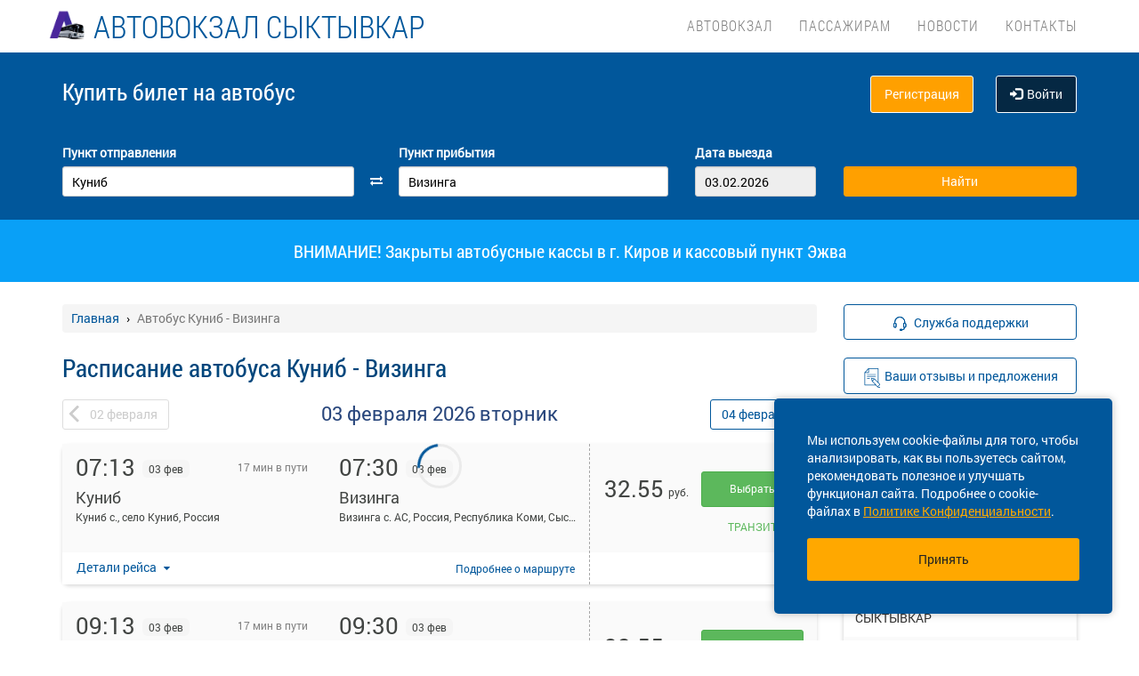

--- FILE ---
content_type: text/html; charset=UTF-8
request_url: https://avtovokzal-komi.ru/avtobus/ko/kunib/ko/vizinga
body_size: 15055
content:
<!DOCTYPE html> <html> <head> <script type="text/javascript" src="/template/js/jQuery-min.js"></script> <script type="text/javascript" src="/template/js/jquery.mask.min.js"></script> <script type="text/javascript" src="/localdata/tmp/js/jquery.autocomplete23-1745465979.js" ></script> <script type="text/javascript" src="/template/js/hammer.js" ></script> <script type="text/javascript" src="/localdata/tmp/js/scripts-1757484599.js" ></script> <script> if(window.isSecureContext) { var gpay_el = document.createElement("script"); gpay_el.type = "text/javascript"; gpay_el.src = "https://pay.google.com/gp/p/js/pay.js"; gpay_el.async = true; document.head.appendChild(gpay_el); } </script> <script type="text/javascript" src="/localdata/tmp/js/basket-1763625668.js" ></script> <script type="text/javascript" src="/localdata/tmp/js/no_races-1745465979.js"></script> <script src="/template/js/isotope.pkgd.js" ></script> <script type="text/javascript" src="/template/js/slideUpWidget.js" ></script> <meta http-equiv="X-UA-Compatible" content="IE=edge"> <meta name="viewport" content="width=device-width, initial-scale=1, maximum-scale=1, user-scalable=no"> <meta name="msapplication-config" content="browserconfig.xml"> <meta charset="utf-8"> <meta http-equiv="content-type" content="text/html; charset=UTF-8"> <!-- Yandex webmaster --> <meta name="yandex-verification" content="96b9ea6b15cc0e4e" /> <!-- Google Meta tag --> <meta name="google-site-verification" content="V-96b9ea6b15cc0e4e" /> <meta name="apple-itunes-app" content="app-id=978578422"> <meta name="description" content="Расписание автобуса Куниб - Визинга, билеты Куниб - Визинга, а также возможность купить билет на автобус просто и безопасно на официальном сайте автовокзала. Информация с актуальными обновлениями: цена билета, перевозчик, количество свобод"> <script> var buy_redirect = '/profile/checkout'; var vkgroupchat = 88892956</script> <link rel="canonical" href=https://avtovokzal-komi.ru/avtobus/ko/kunib/ko/vizinga> <!-- OpenGraph --> <meta property="og:type" content="website"> <meta property="og:site_name" content="Автовокзалы Коми"> <meta property="og:title" content="Расписание автобуса Куниб - Визинга"> <meta property="og:description" content="Расписание автобуса Куниб - Визинга, билеты Куниб - Визинга, а также возможность купить билет на автобус просто и безопасно на официальном сайте автовокзала. Информация с актуальными обновлениями: цена билета, перевозчик, количество свобод"> <meta property="og:url" content="https://avtovokzal-komi.ru/avtobus/ko/kunib/ko/vizinga"> <meta property="og:locale" content="ru_RU"> <meta property="og:image" content="http://avtovokzal-komi.ru/localdata/images/og/og_picture.jpg?rand=6924"> <meta property="og:image:width" content="968"> <meta property="og:image:height" content="504"> <meta name="twitter:image:src" content="http://avtovokzal-komi.ru/localdata/images/og/og_picture.jpg?rand=6924"> <meta name="twitter:title" content="Расписание автобуса Куниб - Визинга"> <meta name="twitter:description" content="Расписание автобуса Куниб - Визинга, билеты Куниб - Визинга, а также возможность купить билет на автобус просто и безопасно на официальном сайте автовокзала. Информация с актуальными обновлениями: цена билета, перевозчик, количество свобод"> <meta name="twitter:url" content="https://avtovokzal-komi.ru/avtobus/ko/kunib/ko/vizinga"> <meta name="twitter:domain" content="avtovokzal-komi.ru"> <meta name="twitter:site" content="Автовокзалы Коми"> <meta name="user_lang" content="ru_RU"> <link rel="shortcut icon" href="/favicon.ico" type="image/x-icon"/> <!-- Android icons --> <link href="/icon-hires.png" rel="icon" sizes="192x192" /> <link href="/icon-normal.png" rel="icon" sizes="128x128" /> <link rel="stylesheet" href="/localdata/tmp/css_general/general-1745465990.css" type="text/css"/> <script type="text/javascript" src="/template/js/jquery.browser+json+fancybox.js"></script> <script type="text/javascript" src="/template/js/fancybox/fullscreen.js"></script> <script type="text/javascript" src="/template/js/fancybox/guestures.js"></script> <script type="text/javascript" src="/template/js/fancybox/wheel.js"></script> <script type="text/javascript" src="/template/js/bootbox.js" async></script> <script type="text/javascript" src="/template/js/moment.min.js"></script> <script type="text/javascript" src="/template/js/jquery-ui-1.10.4.custom.min.js" ></script> <script type="text/javascript" src="/template/js/bootstrap.js"></script> <script type="text/javascript" src="/template/js/i18next.min.js"></script> <script src="/scripts/FlexSlider/jquery.flexslider-min.js"></script> <script type="text/javascript" src="/template/js/datepicker.js" async></script> <script type="text/javascript" src="/localdata/tmp/js/generalScripts-1764223345.js" ></script> <script type="text/javascript" src="/localdata/tmp/js/datePicketMobile-1745465979.js" ></script> <script type="text/javascript" src="/localdata/tmp/js/auth-1761631834.js"></script> <script type="text/javascript" src="/template/js/jquery.cookie.js"></script> <script type="text/javascript" src="/template/js/search_cross.js"></script> <script type="text/javascript" src="/template/js/jquery.disableAutoFill.js"></script> <script type="text/javascript" src="/localdata/tmp/js/r70.search2.0-1745465979.js" ></script> <link rel="stylesheet" href="/localdata/tmp/css_additional/additional-1745466064.css" type="text/css"/> <link rel="stylesheet" href="/localdata/tmp/css_main/main-1769497652.css" type="text/css"/> <script type="text/javascript" src="//vk.com/js/api/openapi.js?167"></script> <!-- выпадашка в контактах--> <script type="text/javascript" src="/localdata/template/js/dropdowncontacts.js"></script> <link rel="stylesheet" href="/localdata/template/css/dropdowncontacts.css?1770087266" type="text/css"/> <!-- доп стили, если нужно что-то изменить--> <link rel="stylesheet" href="/localdata/template/css/vokzal_dop.css?1770087266" type="text/css"/> <script type="text/javascript" src="/localdata/template/js/custom.js"></script> <!-- главные стили--> <title>Расписание автобуса Куниб - Визинга</title> </head> <body> <div id="vk_api_transport"></div> <script type="text/javascript"> var vkgroupchat = 88892956; window.vkAsyncInit = function() { if(vkgroupchat === false) { return false; } VK.init({ apiId: vkgroupchat }); vk_group = $('#vk_groups').data('group'); if(!vk_group){ return false; } $('#vk_groups').empty(); var width = $(document).find('.col-md-3 > .sidebar').width() - 30; var height = 400; var windowSize = widget_width = $(window).width(); if (windowSize <= 768) { height = 1; } if(typeof VK != 'undefined') { VK.Widgets.Group("vk_groups", { mode: 0, width: width, height: height, color1: 'FFFFFF', color2: '01467c', color3: '01467c' }, vk_group); } }; setTimeout(function() { var el = document.createElement("script"); el.type = "text/javascript"; el.src = "https://vk.com/js/api/openapi.js?167"; el.async = true; document.getElementById("vk_api_transport").appendChild(el); }, 4000); </script> <div style="visibility:hidden; height:0;"> </div> <!-- Yandex.Metrika counter --> <script type="text/javascript" > (function(m,e,t,r,i,k,a){m[i]=m[i]||function(){(m[i].a=m[i].a||[]).push(arguments)}; m[i].l=1*new Date(); for (var j = 0; j < document.scripts.length; j++) {if (document.scripts[j].src === r) { return; }} k=e.createElement(t),a=e.getElementsByTagName(t)[0],k.async=1,k.src=r,a.parentNode.insertBefore(k,a)}) (window, document, "script", "https://mc.yandex.ru/metrika/tag.js", "ym"); ym(95455846, "init", { clickmap:true, trackLinks:true, accurateTrackBounce:true, webvisor:true, ecommerce:"dataLayer" }); </script> <noscript><div><img src="https://mc.yandex.ru/watch/95455846" style="position:absolute; left:-9999px;" alt="" /></div></noscript> <!-- /Yandex.Metrika counter --> <div class="font_preload" style="opacity: 0"> <span style="font-family: 'Glyphicons Halflings';"></span> </div> <div itemscope itemtype="http://schema.org/WPHeader"> <div class="stationTitle_div"> <span class="stationTitle"></span> <div class="close_button"> <img class="close_img" src="/template/img/close-icon.svg"> </div> </div> <div class="top-nav"> <div class="banner-app"> <div onclick="closeDownload();" class="close_banner"> <img src="/template/img/close-icon.svg"> </div> <div class="logo"> <img class="navbar-brand2" src="/localdata/template/img/logo2.png"> </div> <div class="text-app-cont"> <span id="android" class="text-app">НА АВТОБУС на ANDROID</span> <span id="ios" class="text-app">НА АВТОБУС на iOS</span> <span class="exp"><span class="exp">Билеты на автобус в мобильном приложении НА АВТОБУС</span></span> </div> <div class="download-cont"> <a class="download-app" href="" target="_blank">Скачать</a> </div> </div> <div class="modal-date"> <div id="picker_container"> <div id="inside_container"> <span id="choose_date">Выберите дату поездки</span> <img src="/template/img/close-icon.svg" class="closeDatePickerModal" onclick="closeDatePickerModal()" alt="Закрыть"/> </div> <div class="inside"> <div id="buttons"> <div> <button class="picker-button" id="today"><span class="picker-button-text" onclick="today();">сегодня</span></button> <button class="picker-button" id="tomorrow"><span class="picker-button-text" onclick="tomorrow();">завтра</span></button> <button class="picker-button" id="after_tomorrow"><span class="picker-button-text" onclick="afterTomorrow();">Послезавтра</span></button> </div> </div> <table class="table noborder"> <thead> <th>пн</th> <th>вт</th> <th>ср</th> <th>чт</th> <th>пт</th> <th>сб</th> <th>вс</th> </thead> </table> </div> </div> <div class="picker"></div> </div> <div class="container"> <meta itemprop="headline" content="NAVTOBUS"> <div class="navbar-header"> <button type="button" class="navbar-toggle collapsed drawer-menu"> <span class="icon-bar"></span> <span class="icon-bar"></span> <span class="icon-bar"></span> </button> <a class="navbar-brand" href=https://avtovokzal-komi.ru/> <img class="hidden-xs hidden-sm" src='/localdata/template/img/logo.png'> <div class="brand-title">Автовокзал Сыктывкар</div> <div class="brand-text hidden">расписание и билеты в Ваших руках!</div> </a> </div> <div class="drawer"> <div class="drawer-body"> <div class="drawer-auth"> <div class="auth-btns center-block"> <a href="#" onclick="auth(0);return false;">Вход</a> &nbsp; | &nbsp; <a href="#" onclick="register(0);return false;">Регистрация</a> </div> </div> <div class="drawer-list"> <a href="/" class="drawer-list-item"> <span class="dli-title">Поиск рейсов</span> <span class="dli-desc">И покупка билетов</span> </a> </div> <div class="drawer-list"> <div><a href="/#" class="drawer-list-item2 rootlvl">Автовокзал<i style="float:right;" class="fa fa-plus-square-o fa-1dot5 " aria-hidden="true"></i></a> <div class="drawer-list-item2 secondlvl mb-20 hidden "><a href="/o-predpriyatii" class="drawer-list-item2">О предприятии</a><a href="/punkt-prodazh-biletov" class="drawer-list-item2">Пункты продажи билетов</a></div></div><div><a href="/#" class="drawer-list-item2 rootlvl">Пассажирам<i style="float:right;" class="fa fa-plus-square-o fa-1dot5 " aria-hidden="true"></i></a> <div class="drawer-list-item2 secondlvl mb-20 hidden "><a href="/posadka-na-reis" class="drawer-list-item2">Посадка на рейс и возврат билета</a><a href="/proezd-s-detmi" class="drawer-list-item2">Проезд с детьми</a><a href="/perevoz-bagazha" class="drawer-list-item2">Перевоз багажа</a><a href="/provoz-zhivotnih" class="drawer-list-item2">Провоз животных</a><a href="/vozvrat-biletov" class="drawer-list-item2">Возврат билетов</a><a href="/komandirovk" class="drawer-list-item2">Отчеты за командировку</a><a href="/predostavlenie-informatsii-klientom" class="drawer-list-item2">Сбор персональных данных</a><a href="/chastie-voprosi" class="drawer-list-item2">Частые вопросы</a></div></div><a href="/news" class="drawer-list-item">Новости</a> <a href="/contacts" class="drawer-list-item">Контакты</a> </div> </div> <div class="drawer-footer"> <a href=/away.php?url=https%3A%2F%2Fplay.google.com%2Fstore%2Fapps%2Fdetails%3Fid%3Dru.naavtobus.app class="btn btn-success btn-block margin-bottom-xs text-uppercase mobListVersion" target="_blank">Установить приложение</a> <a href="#" onclick="ask_question(); return false;" class="btn btn-warning btn-block" title="Задайте нам вопрос"> ВОПРОС В ПОДДЕРЖКУ </a> </div> </div> <div class="collapse navbar-collapse pull-right main-nav" id="bs-example-navbar-collapse-1"> <ul class="nav navbar-nav" itemscope="" itemtype="http://schema.org/SiteNavigationElement"> <li itemprop="url" class=""><a class ="menu_link" onclick="return 0;" href="/#">Автовокзал</a><ul><li><a href="/o-predpriyatii">О предприятии</a></li><li><a href="/punkt-prodazh-biletov">Пункты продажи билетов</a></li></ul></li> <li itemprop="url" class=""><a class ="menu_link" onclick="return 0;" href="/#">Пассажирам</a><ul><li><a href="/posadka-na-reis">Посадка на рейс и возврат билета</a></li><li><a href="/proezd-s-detmi">Проезд с детьми</a></li><li><a href="/perevoz-bagazha">Перевоз багажа</a></li><li><a href="/provoz-zhivotnih">Провоз животных</a></li><li><a href="/vozvrat-biletov">Возврат билетов</a></li><li><a href="/komandirovk">Отчеты за командировку</a></li><li><a href="/predostavlenie-informatsii-klientom">Сбор персональных данных</a></li><li><a href="/chastie-voprosi">Частые вопросы</a></li></ul></li> <li itemprop="url" class=""><a class ="menu_link" href="/news">Новости</a></li> <li itemprop="url" class=""><a class ="menu_link" href="/contacts">Контакты</a></li> </ul> </div> </div> </div> <div class="search-menu mini"> <div class="container"> <div class='row search-title'> <div class='col-xs-7 col-sm-6 col-md-6 search-label'> <span itemprop="description"> Купить билет <span class="hidden-xs">на автобус</span> </span> </div> <div class="col-xs-5 col-sm-6 col-md-6 text-right show_buttons"> <ul class="control-links"> <li> <a href="#" onclick="register(0);return false;" rel="nofollow" class="btn-orangei">Регистрация </a> </li><li> <a class="profile" data-cy="user-login" rel="nofollow" href="#" onclick="auth(0);return false;"><i class="glyphicon glyphicon-log-in"></i>Войти </a> </li> </ul> </div> </div> <div class='row search-div pt0-in-small'> <form method="POST" id="form" onsubmit="ajax_search();return false;" autocomplete="off"> <input autocomplete="false" name="hidden" type="text" style="display:none;"> <div class="col-md-9 col-xs-12 nopadding-in-small display_inputs"> <div class="col-lg-5 col-md-5 col-sm-6 col-xs-12 start-point pr-25 "> <label for="search_from">Пункт отправления</label> <input type='search' class='form-control city' value="Куниб" id="search_from" name="from" data-name="from" placeholder="Откуда?" required> <input type="hidden" id="search_from_id" name="from_id" value="1037014"/> <input type="hidden" id="is_in_cache" name="is_in_cache" value="0"/> <div class="col-swap hidden-xs hidden-sm"><span class="fa fa-exchange" data-element1="#search_from" data-element2="#search_to" style="color: #ffffff;"></span></div> </div> <div class="col-lg-5 col-md-5 col-sm-6 col-xs-12 pl-25 pr-25"> <label for="search_to">Пункт прибытия</label> <input type='search' class='form-control city' value="Визинга" id="search_to" name="to" data-name="to" placeholder="Куда?" > <input type="hidden" id="search_to_id" name="to_id" value="611"/> </div> <div class="visible-xs visible-sm col-xs-12 from_to"> <input type='text' placeholder="Найти рейсы" class='form-control city' value="Куниб &mdash; Визинга" id="fromto"> </div> <div class="col-lg-2 col-md-2 col-sm-6 col-xs-12 nopadding date-start pl-5"> <label for="search_date1"> Дата выезда </label> <input type='text' class='form-control date mobileSearch' name="date1" id="search_date1" value="03.02.2026" readonly> <input type="hidden" id="datepickerMaxDate" data-mobile="2026-04-19" name="datepickerMaxDate" value="2026-04-19"/> </div> <div class="col-sm-6 col-xs-12 hidden-lg hidden-md"> <label>&nbsp;</label> <div class="start_search"> <input type='submit' class='form-control btn btn-orange start_search' id="ss03" value="Найти"> </div> </div> </div> <div class="col-md-3 col-xs-12 big-search"> <div class="col-xs-12 nopadding"> <label>&nbsp;</label> <div class="start_search"> <input type='submit' class='form-control btn btn-orange' id="ss04" value="Найти"> </div> </div> </div> </form> <script> document.onload = checkEmptySearch(); </script> </div> </div> </div> </div> <div class="modal-app" show="1"> <div class="modal-app-content"> <div class="logo-modal-app"> <img class="navbar-brand3" src="/localdata/template/img/logo2.png"> </div> <div class="text-app-modal-cont"> <span id="android-modal" class="text-app">НА АВТОБУС на ANDROID</span> <span id="ios-modal" class="text-app">НА АВТОБУС на iOS</span> <span class="exp"><span class="exp">Билеты на автобус в мобильном приложении НА АВТОБУС</span></span> </div> <div class="download-cont-modal"> <a class="download-app modal-button" href="" target="_blank">Скачать</a> </div> <div onclick="closeDownloadAppModal();return false;" class="close_modal"> <a href="" target="_blank">Скрыть</a> </div> </div> </div> <div class="online_schedule_div" style="background-color: #09a0f7"> <div class="online-container container" style="color:white; padding: 10px;">ВНИМАНИЕ! Закрыты автобусные кассы в г. Киров и кассовый пункт Эжва</div> </div> <div class='container' itemscope="" itemtype="http://schema.org/WebPage"> <div id='search_result'></div> <input type="hidden" value="853ec1b1cef062116bcd4607cc4ee781"> <input type="hidden" id="app_banner_show" value="1"> <input type="hidden" id="android_mobile_link" value="https://play.google.com/store/apps/details?id=ru.naavtobus.app"> <input type="hidden" id="apple_mobile_link" value="https://itunes.apple.com/us/app/na-avtobus-raspisania-i-bilety/id978578422?l=ru&ls=1&mt=8"> <input type="hidden" id="show_banner" value="1"> <input type="hidden" id="show_start_alert" value="1"> <input type="hidden" id="alert_text" value=""> <input type="hidden" id="rating_modal" value="0" > <input type="hidden" id="is_frame" value=""> <input type="hidden" id="logged" value=""> <script type="text/javascript" src="/template/js/banner_show.js"></script> <input type="hidden" id="is_loaded_dropdown" value="0"> <script>$(document).ready(startFillImages('fillSlider'))</script> <script> var maxDate = new Date('now'); $(function() { $('#date1').datepicker('option', 'maxDate', maxDate); $('#date2').datepicker('option', 'maxDate', maxDate); }); </script> <div class="row"> <div class="col-md-9 col-xs-12"> <div class="mt-25"> <ul itemscope itemtype="https://schema.org/BreadcrumbList" class="breadcrumb"> <li itemprop="itemListElement" itemscope itemtype="https://schema.org/ListItem"> <a itemprop="item" href="/"><span itemprop="name">Главная</span></a> <meta itemprop="position" content="1"/> </li> <li class="active" itemprop="itemListElement" itemscope itemtype="https://schema.org/ListItem"> <span itemprop="name">Автобус Куниб - Визинга</span> <meta itemprop="position" content="2"/> </li> </ul> </div> <script type="application/ld+json"> { "@context": "https://schema.org/", "@type": "BreadcrumbList", "itemListElement": [{"@type":"ListItem","position":1,"name":"Главная","item":"https://komi/"},{"@type":"ListItem","position":2,"name":"Автобус Куниб - Визинга","item":""}] } </script> <input type="hidden" id="turn_off_F5" value="0"/> <input type="hidden" id="run2" value="0"/> <input type="hidden" id="cityName" value="Куниб"/> <input type="hidden" id="cityToName" value="Визинга"/> <input type="hidden" id="session_id" value=""> <script type="text/javascript" src="/localdata/tmp/js/raspisanie_realtime-1757484599.js"></script> <style> #timetable td{ border: solid 1px #d3d3d3; margin: 10px 0; font-size: 12px; font-family: Tahoma; } </style> <div class="row"> <span class="rasp_header col-md-8 col-sm-12 col-xs-12 pl-0"> <h1>Расписание автобуса Куниб - Визинга</h1> </span> <span class="min-price col-md-4 hidden-sm hidden hidden-xs pr-0"> <i class="fa fa-credit-card"></i> от <span class="rub"></span> <sup class="cop"></sup> р </span> </div> <div class="date-container"> <script type="text/javascript" language="JavaScript"> document.onkeydown = typeof confirm_reload === 'function' ? confirm_reload : console.log('function undefined'); </script> <div id="show_after"> <div class="daynav-wrapper"> <div class="col-xs-3 col-xxs-4 nopadding"> <div class="btn-group pull-left" id="dd"> <button onclick="location.href ='/avtobus/ko/kunib/ko/vizinga/2026-02-02'; $('#dd').hide(); $('#loader2').show();" type="button" class="disabled btn btn-default prev-date daynav-button"><span><b class="button-digit">02</b> <span class="mounthname">февраля</span><span class="mounthname-small">фев</span> </span></button> </div> <div id="loader2" class="btn btn-default prev-date daynav-button btn-group pull-left" style="display: none; text-align: center"> <span style="color: white"><b class="button-digit">02</b> <span class="mounthname">февраля</span><span class="mounthname-small">фев</span> </span> <i class="fa fa-spinner fa-spin" id="num4" ></i> </div> </div> <div class="col-xs-6 col-xxs-4 text-center valign"> <div class="trip-departure_tmp trip-departure">03 февраля <span class="trip-year">2026</span> <span class="trip-day">вторник</span></div> </div> <div class="col-xs-3 col-xxs-4 nopadding" id="dd2"> <div class="btn-group pull-right daynav-wrapperht" style="display: block"> <button onclick="location.href ='/avtobus/ko/kunib/ko/vizinga/2026-02-04'; $('#dd2').hide(); $('#loader3').show();" type="button" class="btn btn-default next-date daynav-button"><span><b class="button-digit">04</b> <span class="mounthname">февраля</span><span class="mounthname-small">фев</span> </span></button> </div> </div> <div id="loader3" class="btn btn-default next-date daynav-button btn-group pull-right daynav-wrapperht" style="display: none; text-align: center"> <span style="color: white"><b class="button-digit">04</b> <span class="mounthname">февраля</span><span class="mounthname-small">фев</span> </span> <i class="fa fa-spinner fa-spin" id="num6"></i> </div> </div> <div class="sort-trips hidden"> Сортировать: <a href="#" class="sort-by-price" onclick="setSortTypeIsotop('price'); return false;">по цене</a> <i class="fa fa-arrow-down hidden sprice"></i> <span class="vertical-divider"></span> <a href="#" class="sort-by-time " onclick="setSortTypeIsotop('time'); return false;">по времени</a> <i class="fa fa-arrow-down hidden stime"></i> </div> </div> </div> <div class="no-races hide"> <input type="hidden" value="1037014" name="cityId"> <input type="hidden" value="611" name="cityToId"> <input type="hidden" value="2026-02-03" name="dateFrom"> <input type="hidden" value="2026-02-03" name="dateTo"> <input type="hidden" value="avtobus" name="alias"> <div class="no-races__for-date"> <div class="no-races__for-date_notice"> <div class="h2">Нет рейсов на 3 февраля</div> <p class="no-races__for-date_notice_changeable"> Попробуйте поискать билеты на другую дату или выберите другое наименование остановочного пункта. </p> </div> <div class="no-races__for-date_search-block"> </div> <div class="no-races__for-date_block"> <button class="no-races__for-date_button find-suitable-trips"> <span class="no-races__for-date_button_text">Найти рейсы на другие даты</span> <i class="fa fa-spinner fa-spin hide"></i> </button> <div class="spinner hide"> <div class="bounce1"></div> <div class="bounce2"></div> <div class="bounce3"></div> </div> <button class="no-races__for-date_button change-date hide">Выбрать другую дату</button> </div> </div> </div> <div class="trip-list"> <div class="tickets" data-price="32.55" data-seats="17" data-status="ok" data-cost="32.55" data-time="07:13" data-time-end="07:30" stop-id="611" id="trip-78106606-611" > <div class="row tickets_body" > <div class="col-sm-8 col-md-8 col-lg-8 left-side"> <div class="row left-side_nav"> <div class="col-sm-6 col-md-6 col-lg-6 left-side_from"> <div class=" trip_head"> <p class="trip_head-time">07:13</p> <p class="trip_head-data"> 03 фев </p> <p class="trip_head-time-left hidden-xs"> <span>17 мин в пути</span> </p> </div> <div class="trip_body"> <div class="trip_city" title="Куниб" data-toggle="tooltip" data-placement="top">Куниб</div> <div class="trip_station" title="Куниб с., село Куниб, Россия" data-toggle="tooltip" data-placement="top" > <span> Куниб с., село Куниб, Россия</span> </div> <div class="trip_body_footer"> <p class="trip_head-time-left visible-xs"> <span class="no_time"></span> </p> <p class="trip_head-company visible-xs"> <!-- если пришли данные о компании --> <!-- то выводим их тут -> <span></span>--> <!-- --> <!--если не пришли то ничего не выводим <span></span>--> <!-- --> </p> </div> </div> </div> <div class="col-sm-6 col-md-6 col-lg-6 left-side_to"> <div class=" trip_head hidden-xs"> <p class="trip_head-time" > <span>07:30 </span> </p> <p class="trip_head-data " > 03 фев </p> </div> <div class="visible-xs" > <div class="trip_head" style="display: flex; height: 18px;"> <div style="width: 80%; text-align: right; font-size: 13px; color: #bbbbbb; padding: 6px 1px 0px 0px; margin-left: -6px; margin-right:3px;" id=" " > <span class="tripDate"> <span class='dash_line'></span>03 фев </span> </div> <div id="trip_head-time" > <span>07:30 </span> </div> </div> </div> <div class="trip_body"> <div class="trip_city" title="Визинга" data-toggle="tooltip" data-placement="top">Визинга</div> <div class="trip_station" title="Визинга с. АС, Россия, Республика Коми, Сысольский район, село Визинга, ул 50 лет ВЛКСМ, 6" data-toggle="tooltip" data-placement="top" > <span> Визинга с. АС, Россия, Республика Коми, Сысольский район, село Визинга, ул 50 лет ВЛКСМ, 6</span> </div> </div> </div> </div> <div class="trip_footer carrier_info"> <div class="trip_footer-info"> <div class="show_carrier_info"> <a class="filters-button-group" onclick="showCarrierInfo(this)" role="button"> Детали рейса </a> </div> <div id="trip_footer-more" > <div class="trip_footer-more"> <a class="t1" href="/route/412919" onclick="eCommerceClick('1');"> Подробнее <span style="white-space: nowrap;">о маршруте</span> </a> </div> <img src="/template/img/big-copy-2.svg" class="big-copy-2 visible-xs"> </div> </div> </div> </div> <div class="col-sm-4 col-md-4 col-lg-4 right-side"> <div class="right-side_nav"> <div class="view-price"> <div class="right-side_body "> <p class="right-side_price" id="price_78106606-611" > 32.55 <div class="right-side_price-text-show" >Тариф, без учета интернет-сбора</div> </p> <p class="right-side_currency">руб.</p> </div> <div class="visible-xs right-side_place" data-free="78106606-611"> <span class="seats_78106606" id="seats_78106606-611"> <span></span> </span><div class = "row is-transit">ТРАНЗИТ</div> </div> </div> <div class=" view-select" id="prices_78106606-611"> <a class="btn btn-lg btn-success choose-ticket-button" href="/buy?trip=78106606&stop=611&position=1&trip_ids=2d5d0864-fd60-11ea-0f9c-d00d5ddf90416db24882-e826-11f0-9694-fa163eed6af1" onclick="chooseTripYandexMetrics(); ym(95455846, 'reachGoal', 'T_SELECTING'); return true;" > Выбрать </a> <div class="hidden-xs right-side_place" data-full="78106606-611"> <span class="seats_78106606" id="seats_78106606-611"> <span></span> </span><div class = "row is-transit">ТРАНЗИТ</div> </div> </div> </div> </div> <div class="carrier_info_footer hide"> <div class="header_info"> <div class="header_carrier_first"> <div class="carrier_details"> <span>Рейс:</span> <span>№ 511 | </span> <span>Сыктывкар АВ — Визинга 511 , Междугородное</span> </div> </div> <div class="header_carrier_second"> <div class="carrier_details"> <span>Перевозчик:</span> <span>Комиавтотранс</span> </div> </div> </div> <div class="body_info"> <div> <span>Наименование:</span> <span>АКЦИОНЕРНОЕ ОБЩЕСТВО "КОМИАВТОТРАНС"</span> </div> <div> <span>ОГРН:</span> <span>1091101001452</span> </div> <div> <span>Юр. адрес:</span> <span>г Сыктывкар, Сысольское шоссе, стр 29</span> </div> <div> <span>Время работы:</span> <span>10:00 - 17:00</span> </div> <div> <span>Автобус:</span> <span>Mercedes 22360C (19), р409то11</span> </div> <div> <span>ID:</span> <span>78106606</span> </div> </div> </div> </div> <input type="hidden" class="tripId" value="78106606"/> <input type="hidden" class="tripName" value="Сыктывкар АВ — Визинга 511 , Междугородное"/> <input type="hidden" class="tripPrice" value="32.55"/> <input type="hidden" class="tripIds" value="2d5d0864-fd60-11ea-0f9c-d00d5ddf90416db24882-e826-11f0-9694-fa163eed6af1"/> <input type="hidden" class="tripBus" value="Mercedes 22360C (19), р409то11"/> <input type="hidden" class="tripVariant" value="2026-02-02 22:08:04"/> <input type="hidden" class="count" value="1"/> <script> $(document).ready(function () { updateHeightByStopsTextLength(); }); $(window).on('resize', function () { closeCarrierInfo(); updateHeightByStopsTextLength(); }); function updateHeightByStopsTextLength() { $('.left-side').each(function () { let max_height = 0; let trip_station_from = $(this).find('.left-side_from').find('.trip_station'); if(!trip_station_from.is(':visible')){ trip_station_from.show(); trip_station_from.css({'height':'auto', 'padding-left':'0', 'overflow': 'hidden', 'text-overflow': 'ellipsis'}); if(trip_station_from.height()>max_height){ max_height = trip_station_from.height(); } } let trip_station_to= $(this).find('.left-side_to').find('.trip_station'); if(!trip_station_to.is(':visible')){ trip_station_to.show(); trip_station_to.css({'height':'auto','padding-left':'10px', 'overflow': 'hidden', 'text-overflow': 'ellipsis', 'text-align':'right'}); if(trip_station_to.height()>max_height){ max_height = trip_station_to.height(); } } $(this).parent().height($(this).parent().height() + max_height); let trip_footer_margin = parseInt($(this).parent().find('.trip_footer').css('margin-top')); trip_footer_margin += max_height; $(this).parent().find('.trip_footer').css('margin-top', trip_footer_margin + 'px'); if($(this).find('.trip_head-time-left').children('span').hasClass('no_time')){ $(this).parent().find('.dash_line').css({'position':'absolute', 'width':'60%', 'right':'80%'}); } }); } </script> </div> <div class="tickets" data-price="32.55" data-seats="13" data-status="ok" data-cost="32.55" data-time="09:13" data-time-end="09:30" stop-id="611" id="trip-78106607-611" > <div class="row tickets_body" > <div class="col-sm-8 col-md-8 col-lg-8 left-side"> <div class="row left-side_nav"> <div class="col-sm-6 col-md-6 col-lg-6 left-side_from"> <div class=" trip_head"> <p class="trip_head-time">09:13</p> <p class="trip_head-data"> 03 фев </p> <p class="trip_head-time-left hidden-xs"> <span>17 мин в пути</span> </p> </div> <div class="trip_body"> <div class="trip_city" title="Куниб" data-toggle="tooltip" data-placement="top">Куниб</div> <div class="trip_station" title="Куниб с., село Куниб, Россия" data-toggle="tooltip" data-placement="top" > <span> Куниб с., село Куниб, Россия</span> </div> <div class="trip_body_footer"> <p class="trip_head-time-left visible-xs"> <span class="no_time"></span> </p> <p class="trip_head-company visible-xs"> <!-- если пришли данные о компании --> <!-- то выводим их тут -> <span></span>--> <!-- --> <!--если не пришли то ничего не выводим <span></span>--> <!-- --> </p> </div> </div> </div> <div class="col-sm-6 col-md-6 col-lg-6 left-side_to"> <div class=" trip_head hidden-xs"> <p class="trip_head-time" > <span>09:30 </span> </p> <p class="trip_head-data " > 03 фев </p> </div> <div class="visible-xs" > <div class="trip_head" style="display: flex; height: 18px;"> <div style="width: 80%; text-align: right; font-size: 13px; color: #bbbbbb; padding: 6px 1px 0px 0px; margin-left: -6px; margin-right:3px;" id=" " > <span class="tripDate"> <span class='dash_line'></span>03 фев </span> </div> <div id="trip_head-time" > <span>09:30 </span> </div> </div> </div> <div class="trip_body"> <div class="trip_city" title="Визинга" data-toggle="tooltip" data-placement="top">Визинга</div> <div class="trip_station" title="Визинга с. АС, Россия, Республика Коми, Сысольский район, село Визинга, ул 50 лет ВЛКСМ, 6" data-toggle="tooltip" data-placement="top" > <span> Визинга с. АС, Россия, Республика Коми, Сысольский район, село Визинга, ул 50 лет ВЛКСМ, 6</span> </div> </div> </div> </div> <div class="trip_footer carrier_info"> <div class="trip_footer-info"> <div class="show_carrier_info"> <a class="filters-button-group" onclick="showCarrierInfo(this)" role="button"> Детали рейса </a> </div> <div id="trip_footer-more" > <div class="trip_footer-more"> <a class="t1" href="/route/412919" onclick="eCommerceClick('2');"> Подробнее <span style="white-space: nowrap;">о маршруте</span> </a> </div> <img src="/template/img/big-copy-2.svg" class="big-copy-2 visible-xs"> </div> </div> </div> </div> <div class="col-sm-4 col-md-4 col-lg-4 right-side"> <div class="right-side_nav"> <div class="view-price"> <div class="right-side_body "> <p class="right-side_price" id="price_78106607-611" > 32.55 <div class="right-side_price-text-show" >Тариф, без учета интернет-сбора</div> </p> <p class="right-side_currency">руб.</p> </div> <div class="visible-xs right-side_place" data-free="78106607-611"> <span class="seats_78106607" id="seats_78106607-611"> <span></span> </span><div class = "row is-transit">ТРАНЗИТ</div> </div> </div> <div class=" view-select" id="prices_78106607-611"> <a class="btn btn-lg btn-success choose-ticket-button" href="/buy?trip=78106607&stop=611&position=2&trip_ids=2d5d0864-fd60-11ea-0f9c-d00d5ddf90416dd344e2-e826-11f0-9694-fa163eed6af1" onclick="chooseTripYandexMetrics(); ym(95455846, 'reachGoal', 'T_SELECTING'); return true;" > Выбрать </a> <div class="hidden-xs right-side_place" data-full="78106607-611"> <span class="seats_78106607" id="seats_78106607-611"> <span></span> </span><div class = "row is-transit">ТРАНЗИТ</div> </div> </div> </div> </div> <div class="carrier_info_footer hide"> <div class="header_info"> <div class="header_carrier_first"> <div class="carrier_details"> <span>Рейс:</span> <span>№ 511 | </span> <span>Сыктывкар АВ — Визинга 511 , Междугородное</span> </div> </div> <div class="header_carrier_second"> <div class="carrier_details"> <span>Перевозчик:</span> <span>Комиавтотранс</span> </div> </div> </div> <div class="body_info"> <div> <span>Наименование:</span> <span>АКЦИОНЕРНОЕ ОБЩЕСТВО "КОМИАВТОТРАНС"</span> </div> <div> <span>ОГРН:</span> <span>1091101001452</span> </div> <div> <span>Юр. адрес:</span> <span>г Сыктывкар, Сысольское шоссе, стр 29</span> </div> <div> <span>Время работы:</span> <span>10:00 - 17:00</span> </div> <div> <span>Автобус:</span> <span>Mercedes 22360C (19), р569то11</span> </div> <div> <span>ID:</span> <span>78106607</span> </div> </div> </div> </div> <input type="hidden" class="tripId" value="78106607"/> <input type="hidden" class="tripName" value="Сыктывкар АВ — Визинга 511 , Междугородное"/> <input type="hidden" class="tripPrice" value="32.55"/> <input type="hidden" class="tripIds" value="2d5d0864-fd60-11ea-0f9c-d00d5ddf90416dd344e2-e826-11f0-9694-fa163eed6af1"/> <input type="hidden" class="tripBus" value="Mercedes 22360C (19), р569то11"/> <input type="hidden" class="tripVariant" value="2026-02-02 22:08:07"/> <input type="hidden" class="count" value="2"/> <script> $(document).ready(function () { updateHeightByStopsTextLength(); }); $(window).on('resize', function () { closeCarrierInfo(); updateHeightByStopsTextLength(); }); function updateHeightByStopsTextLength() { $('.left-side').each(function () { let max_height = 0; let trip_station_from = $(this).find('.left-side_from').find('.trip_station'); if(!trip_station_from.is(':visible')){ trip_station_from.show(); trip_station_from.css({'height':'auto', 'padding-left':'0', 'overflow': 'hidden', 'text-overflow': 'ellipsis'}); if(trip_station_from.height()>max_height){ max_height = trip_station_from.height(); } } let trip_station_to= $(this).find('.left-side_to').find('.trip_station'); if(!trip_station_to.is(':visible')){ trip_station_to.show(); trip_station_to.css({'height':'auto','padding-left':'10px', 'overflow': 'hidden', 'text-overflow': 'ellipsis', 'text-align':'right'}); if(trip_station_to.height()>max_height){ max_height = trip_station_to.height(); } } $(this).parent().height($(this).parent().height() + max_height); let trip_footer_margin = parseInt($(this).parent().find('.trip_footer').css('margin-top')); trip_footer_margin += max_height; $(this).parent().find('.trip_footer').css('margin-top', trip_footer_margin + 'px'); if($(this).find('.trip_head-time-left').children('span').hasClass('no_time')){ $(this).parent().find('.dash_line').css({'position':'absolute', 'width':'60%', 'right':'80%'}); } }); } </script> </div> <div class="tickets" data-price="32.55" data-seats="16" data-status="ok" data-cost="32.55" data-time="13:13" data-time-end="13:30" stop-id="611" id="trip-78106609-611" > <div class="row tickets_body" > <div class="col-sm-8 col-md-8 col-lg-8 left-side"> <div class="row left-side_nav"> <div class="col-sm-6 col-md-6 col-lg-6 left-side_from"> <div class=" trip_head"> <p class="trip_head-time">13:13</p> <p class="trip_head-data"> 03 фев </p> <p class="trip_head-time-left hidden-xs"> <span>17 мин в пути</span> </p> </div> <div class="trip_body"> <div class="trip_city" title="Куниб" data-toggle="tooltip" data-placement="top">Куниб</div> <div class="trip_station" title="Куниб с., село Куниб, Россия" data-toggle="tooltip" data-placement="top" > <span> Куниб с., село Куниб, Россия</span> </div> <div class="trip_body_footer"> <p class="trip_head-time-left visible-xs"> <span class="no_time"></span> </p> <p class="trip_head-company visible-xs"> <!-- если пришли данные о компании --> <!-- то выводим их тут -> <span></span>--> <!-- --> <!--если не пришли то ничего не выводим <span></span>--> <!-- --> </p> </div> </div> </div> <div class="col-sm-6 col-md-6 col-lg-6 left-side_to"> <div class=" trip_head hidden-xs"> <p class="trip_head-time" > <span>13:30 </span> </p> <p class="trip_head-data " > 03 фев </p> </div> <div class="visible-xs" > <div class="trip_head" style="display: flex; height: 18px;"> <div style="width: 80%; text-align: right; font-size: 13px; color: #bbbbbb; padding: 6px 1px 0px 0px; margin-left: -6px; margin-right:3px;" id=" " > <span class="tripDate"> <span class='dash_line'></span>03 фев </span> </div> <div id="trip_head-time" > <span>13:30 </span> </div> </div> </div> <div class="trip_body"> <div class="trip_city" title="Визинга" data-toggle="tooltip" data-placement="top">Визинга</div> <div class="trip_station" title="Визинга с. АС, Россия, Республика Коми, Сысольский район, село Визинга, ул 50 лет ВЛКСМ, 6" data-toggle="tooltip" data-placement="top" > <span> Визинга с. АС, Россия, Республика Коми, Сысольский район, село Визинга, ул 50 лет ВЛКСМ, 6</span> </div> </div> </div> </div> <div class="trip_footer carrier_info"> <div class="trip_footer-info"> <div class="show_carrier_info"> <a class="filters-button-group" onclick="showCarrierInfo(this)" role="button"> Детали рейса </a> </div> <div id="trip_footer-more" > <div class="trip_footer-more"> <a class="t1" href="/route/412919" onclick="eCommerceClick('3');"> Подробнее <span style="white-space: nowrap;">о маршруте</span> </a> </div> <img src="/template/img/big-copy-2.svg" class="big-copy-2 visible-xs"> </div> </div> </div> </div> <div class="col-sm-4 col-md-4 col-lg-4 right-side"> <div class="right-side_nav"> <div class="view-price"> <div class="right-side_body "> <p class="right-side_price" id="price_78106609-611" > 32.55 <div class="right-side_price-text-show" >Тариф, без учета интернет-сбора</div> </p> <p class="right-side_currency">руб.</p> </div> <div class="visible-xs right-side_place" data-free="78106609-611"> <span class="seats_78106609" id="seats_78106609-611"> <span></span> </span><div class = "row is-transit">ТРАНЗИТ</div> </div> </div> <div class=" view-select" id="prices_78106609-611"> <a class="btn btn-lg btn-success choose-ticket-button" href="/buy?trip=78106609&stop=611&position=3&trip_ids=2d5d0864-fd60-11ea-0f9c-d00d5ddf90416df23adc-e826-11f0-9694-fa163eed6af1" onclick="chooseTripYandexMetrics(); ym(95455846, 'reachGoal', 'T_SELECTING'); return true;" > Выбрать </a> <div class="hidden-xs right-side_place" data-full="78106609-611"> <span class="seats_78106609" id="seats_78106609-611"> <span></span> </span><div class = "row is-transit">ТРАНЗИТ</div> </div> </div> </div> </div> <div class="carrier_info_footer hide"> <div class="header_info"> <div class="header_carrier_first"> <div class="carrier_details"> <span>Рейс:</span> <span>№ 511 | </span> <span>Сыктывкар АВ — Визинга 511 , Междугородное</span> </div> </div> <div class="header_carrier_second"> <div class="carrier_details"> <span>Перевозчик:</span> <span>Комиавтотранс</span> </div> </div> </div> <div class="body_info"> <div> <span>Наименование:</span> <span>АКЦИОНЕРНОЕ ОБЩЕСТВО "КОМИАВТОТРАНС"</span> </div> <div> <span>ОГРН:</span> <span>1091101001452</span> </div> <div> <span>Юр. адрес:</span> <span>г Сыктывкар, Сысольское шоссе, стр 29</span> </div> <div> <span>Время работы:</span> <span>10:00 - 17:00</span> </div> <div> <span>Автобус:</span> <span>Mercedes 22360C (19), р569то11</span> </div> <div> <span>ID:</span> <span>78106609</span> </div> </div> </div> </div> <input type="hidden" class="tripId" value="78106609"/> <input type="hidden" class="tripName" value="Сыктывкар АВ — Визинга 511 , Междугородное"/> <input type="hidden" class="tripPrice" value="32.55"/> <input type="hidden" class="tripIds" value="2d5d0864-fd60-11ea-0f9c-d00d5ddf90416df23adc-e826-11f0-9694-fa163eed6af1"/> <input type="hidden" class="tripBus" value="Mercedes 22360C (19), р569то11"/> <input type="hidden" class="tripVariant" value="2026-02-02 22:08:10"/> <input type="hidden" class="count" value="3"/> <script> $(document).ready(function () { updateHeightByStopsTextLength(); }); $(window).on('resize', function () { closeCarrierInfo(); updateHeightByStopsTextLength(); }); function updateHeightByStopsTextLength() { $('.left-side').each(function () { let max_height = 0; let trip_station_from = $(this).find('.left-side_from').find('.trip_station'); if(!trip_station_from.is(':visible')){ trip_station_from.show(); trip_station_from.css({'height':'auto', 'padding-left':'0', 'overflow': 'hidden', 'text-overflow': 'ellipsis'}); if(trip_station_from.height()>max_height){ max_height = trip_station_from.height(); } } let trip_station_to= $(this).find('.left-side_to').find('.trip_station'); if(!trip_station_to.is(':visible')){ trip_station_to.show(); trip_station_to.css({'height':'auto','padding-left':'10px', 'overflow': 'hidden', 'text-overflow': 'ellipsis', 'text-align':'right'}); if(trip_station_to.height()>max_height){ max_height = trip_station_to.height(); } } $(this).parent().height($(this).parent().height() + max_height); let trip_footer_margin = parseInt($(this).parent().find('.trip_footer').css('margin-top')); trip_footer_margin += max_height; $(this).parent().find('.trip_footer').css('margin-top', trip_footer_margin + 'px'); if($(this).find('.trip_head-time-left').children('span').hasClass('no_time')){ $(this).parent().find('.dash_line').css({'position':'absolute', 'width':'60%', 'right':'80%'}); } }); } </script> </div> <div class="tickets" data-price="32.55" data-seats="9" data-status="ok" data-cost="32.55" data-time="15:13" data-time-end="15:30" stop-id="611" id="trip-78106610-611" > <div class="row tickets_body" > <div class="col-sm-8 col-md-8 col-lg-8 left-side"> <div class="row left-side_nav"> <div class="col-sm-6 col-md-6 col-lg-6 left-side_from"> <div class=" trip_head"> <p class="trip_head-time">15:13</p> <p class="trip_head-data"> 03 фев </p> <p class="trip_head-time-left hidden-xs"> <span>17 мин в пути</span> </p> </div> <div class="trip_body"> <div class="trip_city" title="Куниб" data-toggle="tooltip" data-placement="top">Куниб</div> <div class="trip_station" title="Куниб с., село Куниб, Россия" data-toggle="tooltip" data-placement="top" > <span> Куниб с., село Куниб, Россия</span> </div> <div class="trip_body_footer"> <p class="trip_head-time-left visible-xs"> <span class="no_time"></span> </p> <p class="trip_head-company visible-xs"> <!-- если пришли данные о компании --> <!-- то выводим их тут -> <span></span>--> <!-- --> <!--если не пришли то ничего не выводим <span></span>--> <!-- --> </p> </div> </div> </div> <div class="col-sm-6 col-md-6 col-lg-6 left-side_to"> <div class=" trip_head hidden-xs"> <p class="trip_head-time" > <span>15:30 </span> </p> <p class="trip_head-data " > 03 фев </p> </div> <div class="visible-xs" > <div class="trip_head" style="display: flex; height: 18px;"> <div style="width: 80%; text-align: right; font-size: 13px; color: #bbbbbb; padding: 6px 1px 0px 0px; margin-left: -6px; margin-right:3px;" id=" " > <span class="tripDate"> <span class='dash_line'></span>03 фев </span> </div> <div id="trip_head-time" > <span>15:30 </span> </div> </div> </div> <div class="trip_body"> <div class="trip_city" title="Визинга" data-toggle="tooltip" data-placement="top">Визинга</div> <div class="trip_station" title="Визинга с. АС, Россия, Республика Коми, Сысольский район, село Визинга, ул 50 лет ВЛКСМ, 6" data-toggle="tooltip" data-placement="top" > <span> Визинга с. АС, Россия, Республика Коми, Сысольский район, село Визинга, ул 50 лет ВЛКСМ, 6</span> </div> </div> </div> </div> <div class="trip_footer carrier_info"> <div class="trip_footer-info"> <div class="show_carrier_info"> <a class="filters-button-group" onclick="showCarrierInfo(this)" role="button"> Детали рейса </a> </div> <div id="trip_footer-more" > <div class="trip_footer-more"> <a class="t1" href="/route/412919" onclick="eCommerceClick('4');"> Подробнее <span style="white-space: nowrap;">о маршруте</span> </a> </div> <img src="/template/img/big-copy-2.svg" class="big-copy-2 visible-xs"> </div> </div> </div> </div> <div class="col-sm-4 col-md-4 col-lg-4 right-side"> <div class="right-side_nav"> <div class="view-price"> <div class="right-side_body "> <p class="right-side_price" id="price_78106610-611" > 32.55 <div class="right-side_price-text-show" >Тариф, без учета интернет-сбора</div> </p> <p class="right-side_currency">руб.</p> </div> <div class="visible-xs right-side_place" data-free="78106610-611"> <span class="seats_78106610" id="seats_78106610-611"> <span></span> </span><div class = "row is-transit">ТРАНЗИТ</div> </div> </div> <div class=" view-select" id="prices_78106610-611"> <a class="btn btn-lg btn-success choose-ticket-button" href="/buy?trip=78106610&stop=611&position=4&trip_ids=2d5d0864-fd60-11ea-0f9c-d00d5ddf90416e11692a-e826-11f0-9694-fa163eed6af1" onclick="chooseTripYandexMetrics(); ym(95455846, 'reachGoal', 'T_SELECTING'); return true;" > Выбрать </a> <div class="hidden-xs right-side_place" data-full="78106610-611"> <span class="seats_78106610" id="seats_78106610-611"> <span></span> </span><div class = "row is-transit">ТРАНЗИТ</div> </div> </div> </div> </div> <div class="carrier_info_footer hide"> <div class="header_info"> <div class="header_carrier_first"> <div class="carrier_details"> <span>Рейс:</span> <span>№ 511 | </span> <span>Сыктывкар АВ — Визинга 511 , Междугородное</span> </div> </div> <div class="header_carrier_second"> <div class="carrier_details"> <span>Перевозчик:</span> <span>Комиавтотранс</span> </div> </div> </div> <div class="body_info"> <div> <span>Наименование:</span> <span>АКЦИОНЕРНОЕ ОБЩЕСТВО "КОМИАВТОТРАНС"</span> </div> <div> <span>ОГРН:</span> <span>1091101001452</span> </div> <div> <span>Юр. адрес:</span> <span>г Сыктывкар, Сысольское шоссе, стр 29</span> </div> <div> <span>Время работы:</span> <span>10:00 - 17:00</span> </div> <div> <span>Автобус:</span> <span>Mercedes 22360C (19), р569то11</span> </div> <div> <span>ID:</span> <span>78106610</span> </div> </div> </div> </div> <input type="hidden" class="tripId" value="78106610"/> <input type="hidden" class="tripName" value="Сыктывкар АВ — Визинга 511 , Междугородное"/> <input type="hidden" class="tripPrice" value="32.55"/> <input type="hidden" class="tripIds" value="2d5d0864-fd60-11ea-0f9c-d00d5ddf90416e11692a-e826-11f0-9694-fa163eed6af1"/> <input type="hidden" class="tripBus" value="Mercedes 22360C (19), р569то11"/> <input type="hidden" class="tripVariant" value="2026-02-02 22:08:12"/> <input type="hidden" class="count" value="4"/> <script> $(document).ready(function () { updateHeightByStopsTextLength(); }); $(window).on('resize', function () { closeCarrierInfo(); updateHeightByStopsTextLength(); }); function updateHeightByStopsTextLength() { $('.left-side').each(function () { let max_height = 0; let trip_station_from = $(this).find('.left-side_from').find('.trip_station'); if(!trip_station_from.is(':visible')){ trip_station_from.show(); trip_station_from.css({'height':'auto', 'padding-left':'0', 'overflow': 'hidden', 'text-overflow': 'ellipsis'}); if(trip_station_from.height()>max_height){ max_height = trip_station_from.height(); } } let trip_station_to= $(this).find('.left-side_to').find('.trip_station'); if(!trip_station_to.is(':visible')){ trip_station_to.show(); trip_station_to.css({'height':'auto','padding-left':'10px', 'overflow': 'hidden', 'text-overflow': 'ellipsis', 'text-align':'right'}); if(trip_station_to.height()>max_height){ max_height = trip_station_to.height(); } } $(this).parent().height($(this).parent().height() + max_height); let trip_footer_margin = parseInt($(this).parent().find('.trip_footer').css('margin-top')); trip_footer_margin += max_height; $(this).parent().find('.trip_footer').css('margin-top', trip_footer_margin + 'px'); if($(this).find('.trip_head-time-left').children('span').hasClass('no_time')){ $(this).parent().find('.dash_line').css({'position':'absolute', 'width':'60%', 'right':'80%'}); } }); } </script> </div> <div class="tickets" data-price="32.55" data-seats="13" data-status="ok" data-cost="32.55" data-time="17:13" data-time-end="17:30" stop-id="611" id="trip-78106613-611" > <div class="row tickets_body" > <div class="col-sm-8 col-md-8 col-lg-8 left-side"> <div class="row left-side_nav"> <div class="col-sm-6 col-md-6 col-lg-6 left-side_from"> <div class=" trip_head"> <p class="trip_head-time">17:13</p> <p class="trip_head-data"> 03 фев </p> <p class="trip_head-time-left hidden-xs"> <span>17 мин в пути</span> </p> </div> <div class="trip_body"> <div class="trip_city" title="Куниб" data-toggle="tooltip" data-placement="top">Куниб</div> <div class="trip_station" title="Куниб с., село Куниб, Россия" data-toggle="tooltip" data-placement="top" > <span> Куниб с., село Куниб, Россия</span> </div> <div class="trip_body_footer"> <p class="trip_head-time-left visible-xs"> <span class="no_time"></span> </p> <p class="trip_head-company visible-xs"> <!-- если пришли данные о компании --> <!-- то выводим их тут -> <span></span>--> <!-- --> <!--если не пришли то ничего не выводим <span></span>--> <!-- --> </p> </div> </div> </div> <div class="col-sm-6 col-md-6 col-lg-6 left-side_to"> <div class=" trip_head hidden-xs"> <p class="trip_head-time" > <span>17:30 </span> </p> <p class="trip_head-data " > 03 фев </p> </div> <div class="visible-xs" > <div class="trip_head" style="display: flex; height: 18px;"> <div style="width: 80%; text-align: right; font-size: 13px; color: #bbbbbb; padding: 6px 1px 0px 0px; margin-left: -6px; margin-right:3px;" id=" " > <span class="tripDate"> <span class='dash_line'></span>03 фев </span> </div> <div id="trip_head-time" > <span>17:30 </span> </div> </div> </div> <div class="trip_body"> <div class="trip_city" title="Визинга" data-toggle="tooltip" data-placement="top">Визинга</div> <div class="trip_station" title="Визинга с. АС, Россия, Республика Коми, Сысольский район, село Визинга, ул 50 лет ВЛКСМ, 6" data-toggle="tooltip" data-placement="top" > <span> Визинга с. АС, Россия, Республика Коми, Сысольский район, село Визинга, ул 50 лет ВЛКСМ, 6</span> </div> </div> </div> </div> <div class="trip_footer carrier_info"> <div class="trip_footer-info"> <div class="show_carrier_info"> <a class="filters-button-group" onclick="showCarrierInfo(this)" role="button"> Детали рейса </a> </div> <div id="trip_footer-more" > <div class="trip_footer-more"> <a class="t1" href="/route/412919" onclick="eCommerceClick('5');"> Подробнее <span style="white-space: nowrap;">о маршруте</span> </a> </div> <img src="/template/img/big-copy-2.svg" class="big-copy-2 visible-xs"> </div> </div> </div> </div> <div class="col-sm-4 col-md-4 col-lg-4 right-side"> <div class="right-side_nav"> <div class="view-price"> <div class="right-side_body "> <p class="right-side_price" id="price_78106613-611" > 32.55 <div class="right-side_price-text-show" >Тариф, без учета интернет-сбора</div> </p> <p class="right-side_currency">руб.</p> </div> <div class="visible-xs right-side_place" data-free="78106613-611"> <span class="seats_78106613" id="seats_78106613-611"> <span></span> </span><div class = "row is-transit">ТРАНЗИТ</div> </div> </div> <div class=" view-select" id="prices_78106613-611"> <a class="btn btn-lg btn-success choose-ticket-button" href="/buy?trip=78106613&stop=611&position=5&trip_ids=2d5d0864-fd60-11ea-0f9c-d00d5ddf90416e323876-e826-11f0-9694-fa163eed6af1" onclick="chooseTripYandexMetrics(); ym(95455846, 'reachGoal', 'T_SELECTING'); return true;" > Выбрать </a> <div class="hidden-xs right-side_place" data-full="78106613-611"> <span class="seats_78106613" id="seats_78106613-611"> <span></span> </span><div class = "row is-transit">ТРАНЗИТ</div> </div> </div> </div> </div> <div class="carrier_info_footer hide"> <div class="header_info"> <div class="header_carrier_first"> <div class="carrier_details"> <span>Рейс:</span> <span>№ 511 | </span> <span>Сыктывкар АВ — Визинга 511 , Междугородное</span> </div> </div> <div class="header_carrier_second"> <div class="carrier_details"> <span>Перевозчик:</span> <span>Комиавтотранс</span> </div> </div> </div> <div class="body_info"> <div> <span>Наименование:</span> <span>АКЦИОНЕРНОЕ ОБЩЕСТВО "КОМИАВТОТРАНС"</span> </div> <div> <span>ОГРН:</span> <span>1091101001452</span> </div> <div> <span>Юр. адрес:</span> <span>г Сыктывкар, Сысольское шоссе, стр 29</span> </div> <div> <span>Время работы:</span> <span>10:00 - 17:00</span> </div> <div> <span>Автобус:</span> <span>Mercedes 22360C (19), р569то11</span> </div> <div> <span>ID:</span> <span>78106613</span> </div> </div> </div> </div> <input type="hidden" class="tripId" value="78106613"/> <input type="hidden" class="tripName" value="Сыктывкар АВ — Визинга 511 , Междугородное"/> <input type="hidden" class="tripPrice" value="32.55"/> <input type="hidden" class="tripIds" value="2d5d0864-fd60-11ea-0f9c-d00d5ddf90416e323876-e826-11f0-9694-fa163eed6af1"/> <input type="hidden" class="tripBus" value="Mercedes 22360C (19), р569то11"/> <input type="hidden" class="tripVariant" value="2026-02-02 22:08:15"/> <input type="hidden" class="count" value="5"/> <script> $(document).ready(function () { updateHeightByStopsTextLength(); }); $(window).on('resize', function () { closeCarrierInfo(); updateHeightByStopsTextLength(); }); function updateHeightByStopsTextLength() { $('.left-side').each(function () { let max_height = 0; let trip_station_from = $(this).find('.left-side_from').find('.trip_station'); if(!trip_station_from.is(':visible')){ trip_station_from.show(); trip_station_from.css({'height':'auto', 'padding-left':'0', 'overflow': 'hidden', 'text-overflow': 'ellipsis'}); if(trip_station_from.height()>max_height){ max_height = trip_station_from.height(); } } let trip_station_to= $(this).find('.left-side_to').find('.trip_station'); if(!trip_station_to.is(':visible')){ trip_station_to.show(); trip_station_to.css({'height':'auto','padding-left':'10px', 'overflow': 'hidden', 'text-overflow': 'ellipsis', 'text-align':'right'}); if(trip_station_to.height()>max_height){ max_height = trip_station_to.height(); } } $(this).parent().height($(this).parent().height() + max_height); let trip_footer_margin = parseInt($(this).parent().find('.trip_footer').css('margin-top')); trip_footer_margin += max_height; $(this).parent().find('.trip_footer').css('margin-top', trip_footer_margin + 'px'); if($(this).find('.trip_head-time-left').children('span').hasClass('no_time')){ $(this).parent().find('.dash_line').css({'position':'absolute', 'width':'60%', 'right':'80%'}); } }); } </script> </div> <div class="tickets" data-price="32.55" data-seats="15" data-status="ok" data-cost="32.55" data-time="19:43" data-time-end="20:00" stop-id="611" id="trip-78106615-611" > <div class="row tickets_body" > <div class="col-sm-8 col-md-8 col-lg-8 left-side"> <div class="row left-side_nav"> <div class="col-sm-6 col-md-6 col-lg-6 left-side_from"> <div class=" trip_head"> <p class="trip_head-time">19:43</p> <p class="trip_head-data"> 03 фев </p> <p class="trip_head-time-left hidden-xs"> <span>17 мин в пути</span> </p> </div> <div class="trip_body"> <div class="trip_city" title="Куниб" data-toggle="tooltip" data-placement="top">Куниб</div> <div class="trip_station" title="Куниб с., село Куниб, Россия" data-toggle="tooltip" data-placement="top" > <span> Куниб с., село Куниб, Россия</span> </div> <div class="trip_body_footer"> <p class="trip_head-time-left visible-xs"> <span class="no_time"></span> </p> <p class="trip_head-company visible-xs"> <!-- если пришли данные о компании --> <!-- то выводим их тут -> <span></span>--> <!-- --> <!--если не пришли то ничего не выводим <span></span>--> <!-- --> </p> </div> </div> </div> <div class="col-sm-6 col-md-6 col-lg-6 left-side_to"> <div class=" trip_head hidden-xs"> <p class="trip_head-time" > <span>20:00 </span> </p> <p class="trip_head-data " > 03 фев </p> </div> <div class="visible-xs" > <div class="trip_head" style="display: flex; height: 18px;"> <div style="width: 80%; text-align: right; font-size: 13px; color: #bbbbbb; padding: 6px 1px 0px 0px; margin-left: -6px; margin-right:3px;" id=" " > <span class="tripDate"> <span class='dash_line'></span>03 фев </span> </div> <div id="trip_head-time" > <span>20:00 </span> </div> </div> </div> <div class="trip_body"> <div class="trip_city" title="Визинга" data-toggle="tooltip" data-placement="top">Визинга</div> <div class="trip_station" title="Визинга с. АС, Россия, Республика Коми, Сысольский район, село Визинга, ул 50 лет ВЛКСМ, 6" data-toggle="tooltip" data-placement="top" > <span> Визинга с. АС, Россия, Республика Коми, Сысольский район, село Визинга, ул 50 лет ВЛКСМ, 6</span> </div> </div> </div> </div> <div class="trip_footer carrier_info"> <div class="trip_footer-info"> <div class="show_carrier_info"> <a class="filters-button-group" onclick="showCarrierInfo(this)" role="button"> Детали рейса </a> </div> <div id="trip_footer-more" > <div class="trip_footer-more"> <a class="t1" href="/route/412919" onclick="eCommerceClick('6');"> Подробнее <span style="white-space: nowrap;">о маршруте</span> </a> </div> <img src="/template/img/big-copy-2.svg" class="big-copy-2 visible-xs"> </div> </div> </div> </div> <div class="col-sm-4 col-md-4 col-lg-4 right-side"> <div class="right-side_nav"> <div class="view-price"> <div class="right-side_body "> <p class="right-side_price" id="price_78106615-611" > 32.55 <div class="right-side_price-text-show" >Тариф, без учета интернет-сбора</div> </p> <p class="right-side_currency">руб.</p> </div> <div class="visible-xs right-side_place" data-free="78106615-611"> <span class="seats_78106615" id="seats_78106615-611"> <span></span> </span><div class = "row is-transit">ТРАНЗИТ</div> </div> </div> <div class=" view-select" id="prices_78106615-611"> <a class="btn btn-lg btn-success choose-ticket-button" href="/buy?trip=78106615&stop=611&position=6&trip_ids=2d5d0864-fd60-11ea-0f9c-d00d5ddf90416e51bb88-e826-11f0-9694-fa163eed6af1" onclick="chooseTripYandexMetrics(); ym(95455846, 'reachGoal', 'T_SELECTING'); return true;" > Выбрать </a> <div class="hidden-xs right-side_place" data-full="78106615-611"> <span class="seats_78106615" id="seats_78106615-611"> <span></span> </span><div class = "row is-transit">ТРАНЗИТ</div> </div> </div> </div> </div> <div class="carrier_info_footer hide"> <div class="header_info"> <div class="header_carrier_first"> <div class="carrier_details"> <span>Рейс:</span> <span>№ 511 | </span> <span>Сыктывкар АВ — Визинга 511 , Междугородное</span> </div> </div> <div class="header_carrier_second"> <div class="carrier_details"> <span>Перевозчик:</span> <span>Комиавтотранс</span> </div> </div> </div> <div class="body_info"> <div> <span>Наименование:</span> <span>АКЦИОНЕРНОЕ ОБЩЕСТВО "КОМИАВТОТРАНС"</span> </div> <div> <span>ОГРН:</span> <span>1091101001452</span> </div> <div> <span>Юр. адрес:</span> <span>г Сыктывкар, Сысольское шоссе, стр 29</span> </div> <div> <span>Время работы:</span> <span>10:00 - 17:00</span> </div> <div> <span>Автобус:</span> <span>Mercedes 22360C (19), р569то11</span> </div> <div> <span>ID:</span> <span>78106615</span> </div> </div> </div> </div> <input type="hidden" class="tripId" value="78106615"/> <input type="hidden" class="tripName" value="Сыктывкар АВ — Визинга 511 , Междугородное"/> <input type="hidden" class="tripPrice" value="32.55"/> <input type="hidden" class="tripIds" value="2d5d0864-fd60-11ea-0f9c-d00d5ddf90416e51bb88-e826-11f0-9694-fa163eed6af1"/> <input type="hidden" class="tripBus" value="Mercedes 22360C (19), р569то11"/> <input type="hidden" class="tripVariant" value="2026-02-02 22:08:17"/> <input type="hidden" class="count" value="6"/> <script> $(document).ready(function () { updateHeightByStopsTextLength(); }); $(window).on('resize', function () { closeCarrierInfo(); updateHeightByStopsTextLength(); }); function updateHeightByStopsTextLength() { $('.left-side').each(function () { let max_height = 0; let trip_station_from = $(this).find('.left-side_from').find('.trip_station'); if(!trip_station_from.is(':visible')){ trip_station_from.show(); trip_station_from.css({'height':'auto', 'padding-left':'0', 'overflow': 'hidden', 'text-overflow': 'ellipsis'}); if(trip_station_from.height()>max_height){ max_height = trip_station_from.height(); } } let trip_station_to= $(this).find('.left-side_to').find('.trip_station'); if(!trip_station_to.is(':visible')){ trip_station_to.show(); trip_station_to.css({'height':'auto','padding-left':'10px', 'overflow': 'hidden', 'text-overflow': 'ellipsis', 'text-align':'right'}); if(trip_station_to.height()>max_height){ max_height = trip_station_to.height(); } } $(this).parent().height($(this).parent().height() + max_height); let trip_footer_margin = parseInt($(this).parent().find('.trip_footer').css('margin-top')); trip_footer_margin += max_height; $(this).parent().find('.trip_footer').css('margin-top', trip_footer_margin + 'px'); if($(this).find('.trip_head-time-left').children('span').hasClass('no_time')){ $(this).parent().find('.dash_line').css({'position':'absolute', 'width':'60%', 'right':'80%'}); } }); } </script> </div> </div> <span class="hidden" id="load_triger"></span> <input type="hidden" id="trips_array" value='[{"id":"78106606","name":"\u0421\u044b\u043a\u0442\u044b\u0432\u043a\u0430\u0440 \u0410\u0412 \u2014 \u0412\u0438\u0437\u0438\u043d\u0433\u0430 511 , \u041c\u0435\u0436\u0434\u0443\u0433\u043e\u0440\u043e\u0434\u043d\u043e\u0435","variant":"2026-02-03 07:13:00","price":"32.55","brand":"Mercedes 22360C (19), \u0440409\u0442\u043e11","position":1,"quantity":1,"direction":"2d5d0864-fd60-11ea-0f9c-d00d5ddf90416db24882-e826-11f0-9694-fa163eed6af1","category":"internal"},{"id":"78106607","name":"\u0421\u044b\u043a\u0442\u044b\u0432\u043a\u0430\u0440 \u0410\u0412 \u2014 \u0412\u0438\u0437\u0438\u043d\u0433\u0430 511 , \u041c\u0435\u0436\u0434\u0443\u0433\u043e\u0440\u043e\u0434\u043d\u043e\u0435","variant":"2026-02-03 09:13:00","price":"32.55","brand":"Mercedes 22360C (19), \u0440569\u0442\u043e11","position":2,"quantity":1,"direction":"2d5d0864-fd60-11ea-0f9c-d00d5ddf90416dd344e2-e826-11f0-9694-fa163eed6af1","category":"internal"},{"id":"78106609","name":"\u0421\u044b\u043a\u0442\u044b\u0432\u043a\u0430\u0440 \u0410\u0412 \u2014 \u0412\u0438\u0437\u0438\u043d\u0433\u0430 511 , \u041c\u0435\u0436\u0434\u0443\u0433\u043e\u0440\u043e\u0434\u043d\u043e\u0435","variant":"2026-02-03 13:13:00","price":"32.55","brand":"Mercedes 22360C (19), \u0440569\u0442\u043e11","position":3,"quantity":1,"direction":"2d5d0864-fd60-11ea-0f9c-d00d5ddf90416df23adc-e826-11f0-9694-fa163eed6af1","category":"internal"},{"id":"78106610","name":"\u0421\u044b\u043a\u0442\u044b\u0432\u043a\u0430\u0440 \u0410\u0412 \u2014 \u0412\u0438\u0437\u0438\u043d\u0433\u0430 511 , \u041c\u0435\u0436\u0434\u0443\u0433\u043e\u0440\u043e\u0434\u043d\u043e\u0435","variant":"2026-02-03 15:13:00","price":"32.55","brand":"Mercedes 22360C (19), \u0440569\u0442\u043e11","position":4,"quantity":1,"direction":"2d5d0864-fd60-11ea-0f9c-d00d5ddf90416e11692a-e826-11f0-9694-fa163eed6af1","category":"internal"},{"id":"78106613","name":"\u0421\u044b\u043a\u0442\u044b\u0432\u043a\u0430\u0440 \u0410\u0412 \u2014 \u0412\u0438\u0437\u0438\u043d\u0433\u0430 511 , \u041c\u0435\u0436\u0434\u0443\u0433\u043e\u0440\u043e\u0434\u043d\u043e\u0435","variant":"2026-02-03 17:13:00","price":"32.55","brand":"Mercedes 22360C (19), \u0440569\u0442\u043e11","position":5,"quantity":1,"direction":"2d5d0864-fd60-11ea-0f9c-d00d5ddf90416e323876-e826-11f0-9694-fa163eed6af1","category":"internal"},{"id":"78106615","name":"\u0421\u044b\u043a\u0442\u044b\u0432\u043a\u0430\u0440 \u0410\u0412 \u2014 \u0412\u0438\u0437\u0438\u043d\u0433\u0430 511 , \u041c\u0435\u0436\u0434\u0443\u0433\u043e\u0440\u043e\u0434\u043d\u043e\u0435","variant":"2026-02-03 19:43:00","price":"32.55","brand":"Mercedes 22360C (19), \u0440569\u0442\u043e11","position":6,"quantity":1,"direction":"2d5d0864-fd60-11ea-0f9c-d00d5ddf90416e51bb88-e826-11f0-9694-fa163eed6af1","category":"internal"}]'/> <input type="hidden" id="trips_array2" value='[]'/> <input type="hidden" id="cityFrom" value="Куниб"/> <input type="hidden" id="cityTo" value="Визинга"/> <input type="hidden" id="run" value="0"/> <input type="hidden" id="trip_count" value="6"/> <input type="hidden" id="CityId" value="1037014"/> <input type="hidden" id="CityToId" value="611"/> <input type="hidden" id="DateFrom" value="2026-02-03"/> <input type="hidden" id="DateTo" value="2026-02-03"/> <input type="hidden" id="gLoader" value=""/> <script> if (typeof getPrice === "function") { getPrice(); } $(document).ready(function () { var div = $('#trip-desc'); if (div.children(":nth-child(4)").length > 0) { div.append('<div id="read-more" class="more"><a href="javascript:void(0);" id="read-more-button">' + i18next.t('schedule.show_more_desc') + '...</a></div>'); } $("#read-more-button").click(function () { if ($(this).hasClass('less')) { $('#trip-desc .visible-paragraph').removeClass('visible-paragraph'); $(this).html(i18next.t('schedule.show_more_desc') + '...'); } else { $('#trip-desc > :not(:nth-child(0)) + :not(:nth-child(1)) + :not(:nth-child(2)) + :not(#read-more)').addClass('visible-paragraph'); $(this).html(i18next.t('schedule.show_more_less') + '...'); } $(this).toggleClass('less'); }); }); </script> <script type="application/ld+json"> { "@context" : "http://schema.org", "@type" : "BusTrip", "url" : "avtovokzal-komi.ru/avtobus/ko/kunib/ko/vizinga", "departureBusStop": { "@type": "BusStop", "name" : "Куниб" }, "arrivalBusStop": { "@type": "BusStop", "name" : "Визинга" }, "name" :"Расписание автобуса Куниб - Визинга" , "offers" : { "@type" :"AggregateOffer", "lowPrice" :"30", "highPrice" :"30", "offerCount" :"6", "priceCurrency" :"RUB" } } </script> <script type="application/ld+json"> { "@context" :"http://schema.org/", "@type" :"Product", "name" :"Расписание автобуса Куниб - Визинга" , "offers" : { "@type" :"AggregateOffer", "lowPrice" :"30", "highPrice" :"30", "offerCount" :"6", "priceCurrency" :"RUB" } } </script> </div> <div class="col-md-3 col-xs-12 "> <div class="sidebar fixed-sidebar"> <div class="item"> <button href="#" class="text-blue button-bb sb-button-h-40 bg-white w100 mb-20" onclick="ask_question(); return false;" id="support"> <span id="support-text"> <span class="text">Служба поддержки</span> </span> </button> <a href="/suggestions" class="d-flex d-center text-center button-bb no-a-effects text-blue w100 p-10" id="suggestion" > <span id="suggestion-text"> <span class="text">Ваши отзывы и предложения</span> </span> </a> </div> <div class="item callcenter"> <div class="h2">Справочная автовокзала</div> <div class="contact"> <div class="title">Визинга</div> <div class="phone">8(8212) 30-25-67</div> <div class="address">Сысольский район</div> </div> </div> <div class="item"> <div class="h2">Новости</div> <div class="post"> <div class="post-title"><a href="/news/2010">С 01 МАРТА ВОЗОБНОВЛЯЕТ СВОЮ РАБОТУ КАССА НА ЖД ВОКЗАЛЕ Г. МИКУНЬ</a></div> <div class="post-date">10.03.2021 </div> </div> <div class="post"> <div class="post-title"><a href="/news/1707">С 03 АВГУСТА ВОЗОБНОВЛЯЕТ СВОЮ РАБОТУ АВТОВОКЗАЛ СЫКТЫВКАР</a></div> <div class="post-date">23.07.2020 </div> </div> <div class="post"> <div class="post-title"><a href="/news/1706">С 27 ИЮЛЯ 2020 Г ВОЗОБНОВЛЯЕТ СВОЮ РАБОТУ КАССОВЫЙ ПУНКТ В ЭЖВЕ</a></div> <div class="post-date">23.07.2020 </div> </div> <div class="post"> <div class="post-title"><a href="/news/1649">С 29 июня 2020г. возобновляет свою работу кассовый пункт в г. Емва</a></div> <div class="post-date">26.06.2020 </div> </div> <div class="post"> <div class="post-title"><a href="/news/1637">Возобновил движение маршрут Сыктывкар-Керос-Уръель</a></div> <div class="post-date">20.06.2020 </div> </div> <div class="show-all-news"> <a title="Автовокзалы КомиНовости. " href="/news">Все новости &raquo;</a> </div> </div> <div class="item"> </div> <div class="item"> <!-- VK Widget --> <div id="vk_groups" data-group="88892956"></div> </div> <div class="cookie-window"> <div class="cookie-text"> <div class="cookie-text_desktop"> Мы используем cookie-файлы для того, чтобы анализировать, как вы пользуетесь сайтом, рекомендовать полезное и улучшать функционал сайта. Подробнее о cookie-файлах в <a href="/privacy_policy#cookie_files">Политике Конфиденциальности</a>. </div> <div class="cookie-text_mobile"> Мы используем <a href="/privacy_policy#cookie_files">cookie-файлы</a> для аналитики ваших действий, рекомендаций и улучшения сайта. </div> </div> <div class="cookie-button" onclick='acceptCookie();return false;'>Принять</div> </div> <!-- VK Widget --> <div id="vk_community_messages"></div> <script type="text/javascript"> //VK.Widgets.CommunityMessages("vk_community_messages", 88892956, {widgetPosition: "left",tooltipButtonText: "Есть вопрос?"}); </script> </div> </div> </div> </div> <div class="footer-wrapper"> <div class="map" style="background-image:url(/files/komi/komi-ya.jpg)"> <div class="map-inner" id="ya_map"> <button style=" " type="button" class="btn btn-primary" id="show-map">Посмотреть расположение на карте</button> </div> </div> <script> $(document).on('click', '#show-map', function (e) { $(this).parent().html('<p><iframe src="https://yandex.ru/map-widget/v1/-/CGSkUS0X" frameborder="0" width="100%" height="400"></iframe></p>'); $('.map').height('300px'); }); </script> <div class="navbar navbar-default footer" itemscope itemtype="http://schema.org/WPFooter" > <div class="container container-footer"> <div class='row'> <div class="row"> <div class="col-md-12"> <div class="footer-menu"> <div class="footer-menu__left"> <div class="footer-menu__left__item"><a href="/contacts">Контакты</a></div><div class="footer-menu__left__item"><a href="/rekvizity">Реквизиты</a></div><div class="footer-menu__left__item"><a href="/agreement">Пользовательское соглашение</a></div><div class="footer-menu__left__item"><a href="/privacy_policy">Политика конфиденциальности</a></div> <div class="footer-menu__left_button-group"> <a href=/away.php?url=https%3A%2F%2Fitunes.apple.com%2Fus%2Fapp%2Fna-avtobus-raspisania-i-bilety%2Fid978578422%3Fl%3Dru%26ls%3D1%26mt%3D8 target="_blank" class="footer-menu__left-normal-image"> <img src="/template/img/icons/app-store.webp" alt="Загрузите в App Store" title="Загрузите в App Store"> </a> <a href=/away.php?url=https%3A%2F%2Fplay.google.com%2Fstore%2Fapps%2Fdetails%3Fid%3Dru.naavtobus.app target="_blank" class="footer-menu__left-normal-image hidden-xs hidden-sm"> <img src="/template/img/icons/google-play.webp" alt="Доступно в Google Play" title="Доступно в Google Play"> </a> <a href="market://details?id=ru.naavtobus.app" target="_blank" class="footer-menu__left-normal-image d hidden-lg hidden-md"> <img src="/template/img/icons/google-play.webp" alt="Доступно в Google Play" title="Доступно в Google Play"> </a> </div> </div> <div class="footer-menu__right"> <div class="footer-menu__right-first"> <div class="footer-menu__right__info"> Техническая поддержка сайта </div> <div class="footer-menu__right__phone"> <a class="phone_tag" href="tel:8 800 600-03-38"> 8 800 600-03-38 </a> </div> </div> </div> <div class="footer-menu__right-line"> </div> <div class="footer-menu__bottom"> <hr> <p class="footer-menu__bottom__info"> &copy; 2013-2026, ООО "Капитал"- Онлайн сервис продажи билетов На автобус </p> </div> </div> </div> </div> <div class="clearfix"></div> <div class="col-md-12 footer_banner text-center"> </div> </div> </div> </div> </div> </div> <script> /** window.onload=function(){ if($('#search_from').val()==''){ $('#search_from').focus(); } }; **/ $(document).ready(function() { $('#form').disableAutoFill(); $("#filter_dateFrom").datepicker({ dateFormat: 'dd.mm.yy', dafaultDate: '-1m' }); $( "#filter_dateTo" ).datepicker({ dateFormat: 'dd.mm.yy', dafaultDate: 'now' }); }); </script> <div class="modal"> <div class="modal-dialog"> <div class="modal-content"> <div class="modal-header"> <div class="modal-title"></div> </div> <div class="modal-body"> </div> <div class="modal-footer"> </div> </div> </div> </div> <div class="pay-modal"> <div class="modal-dialog"> <div class="modal-content"> <div class="modal-header"> <span class="close-window" data-dismiss="modal" aria-label="Close"></span> <div class="modal-title"></div> </div> <div class="modal-body"> </div> </div> </div> </div> </body> </html> 

--- FILE ---
content_type: text/css
request_url: https://avtovokzal-komi.ru/localdata/template/css/vokzal_dop.css?1770087266
body_size: 2732
content:
/*.search-menu {
    background-color: #ffd400;
    background: #ffd400;
    background-image: #ffd400;
}

.formbtn {
    background-color: rgba(155, 143, 1, 0.7);
    border-top: 4px solid #ffd400;
}

.formm {
    background-color: rgba(155, 143, 1, 0.7);
}

.bottom-line {
    border-top: 4px solid #ffd400;
}*/
@media (max-width: 1000px) {

    .top-nav .navbar-brand .brand-title {
        font-size: 20px !important;
        margin-top: 2px;
        margin-bottom: 2px;
    }
}

@media (max-width: 430px) {
    .top-nav .navbar-brand .brand-title {
        margin-left: 10px;
    }
}
.navbar-header{
    margin-left: 3%;
}

.banner-form select {
    /* color: #fff; */
    color:#000;
    padding: 5px 10px;
}

select.form-control {
    padding: 5px;
}

h2.post-title {
    font-size: 22px;
    margin:0px;
}


h2.post-title a {
    font-size: 22px;
    font-family:  RobotoCondensed_Light;
}

.post-date {
    color:#01467c;
    margin-bottom:20px;
}

.top-nav .navbar-brand img {
    height: 41px;
    width: 41px;
}

@media (max-width: 1023px) {
    .top-nav .navbar-brand {
        /*margin-left: 20px !important;*/
        padding: 10px 0 4px 0 !important;
    }
}

@media (max-width: 1000px) {
    .top-nav .navbar-brand .brand-title {
        top:0;
    }
}

@media (max-device-width: 480px) and (orientation: portrait), (max-device-width: 767px) and (orientation: landscape) {
    .top-nav .navbar-brand img {
        padding-bottom: 4px;
    }


}

@media (max-width: 486px){
    .custombr {
        display: block;
    }
}

.top-nav {
    background-color: #fff;
}
/*ДЛя этого проекта скрываем динамический блок "справочная информация"*/
.sidebar .contact{
    display: none;
}
.sidebar .item:nth-child(3) .h2{
    display: none;
}

/* ������ � ��������� */

.content_header_big {
    color: #014f87;
    font-size: 21px;
    display: block;
    padding-top: 15px;
}

.content_header_small {
    color: #014f87;
    font-size: 18px;
    display: block;
    padding-top: 10px;
}

.content_text_red {
    color: red;
}

.content_paragraph {
    margin: 10px 0;
    padding: 10px;
    border-left: 3px solid #014f87;
    background-color: #ebebeb;
}

.content_iframe_container {
    overflow: hidden;
    padding-top: 56.25%;
    position: relative;
}

@media (max-width: 576px) {
    .content_iframe_container {
        overflow: hidden;
        padding-top: 100%;
        position: relative;
    }
}

.content_iframe_container iframe {
    border: 0;
    height: 100%;
    left: 0;
    position: absolute;
    top: 0;
    width: 100%;
}

.content_table_padding td {
    padding: 4px;
}

@media (max-width: 768px) {
    .content_table_scroll {
        overflow: scroll;
    }
}

.scanMe {
    width: 300px;
    height: 300px;
}

--- FILE ---
content_type: image/svg+xml
request_url: https://avtovokzal-komi.ru/template/img/big-copy-2.svg
body_size: 166
content:
<svg xmlns="http://www.w3.org/2000/svg" width="12" height="21" viewBox="0 0 12 21">
    <path fill="#03579B" fill-rule="nonzero" d="M9.423 10.526L.474 19.474l1.052 1.052 10-10-1.052-1.052-1.051 1.052 1.051 1.051 1.052-1.051-10-10L.474 1.577l8.949 8.949z"/>
</svg>
